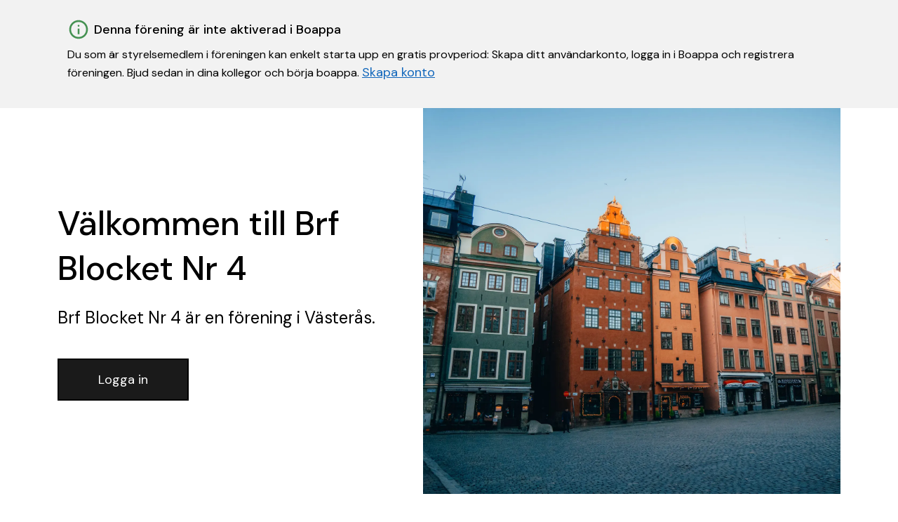

--- FILE ---
content_type: text/html; charset=utf-8
request_url: https://boappa.se/brf-blocket-nr-4-vasters
body_size: 2909
content:
<!DOCTYPE html><html lang="sv"><head><meta charSet="utf-8"/><meta name="viewport" content="width=device-width"/><meta name="twitter:card" content="summary_large_image"/><meta name="twitter:site" content="@boappa"/><meta name="twitter:creator" content="@boappa"/><meta property="og:type" content="website"/><meta property="og:image:type" content="image/jpeg"/><meta property="og:image:width" content="1950"/><meta property="og:image:height" content="1200"/><meta property="og:locale" content="sv_SE"/><meta property="og:site_name" content="Boappa – Sveriges boendeapp"/><title>Brf Blocket Nr 4 | Boappa</title><meta name="robots" content="index,follow"/><meta name="googlebot" content="index,follow"/><meta name="description" content="Se information, dokument, lägenheter, ekonomi, och mer för Brf Blocket Nr 4...."/><meta property="og:title" content="Brf Blocket Nr 4 | Boappa"/><meta property="og:description" content="Se information, dokument, lägenheter, ekonomi, och mer för Brf Blocket Nr 4...."/><meta property="og:url" content="https://boappa.se/brf-blocket-nr-4-vasters"/><meta property="og:image" content="https://boappa.se/_next/static/media/sodermalarstrand.4d28c0eb.jpeg"/><meta property="og:image:alt" content="Förenings omslagsbild"/><meta name="next-head-count" content="20"/><link rel="preload" href="/_next/static/media/13971731025ec697-s.p.woff2" as="font" type="font/woff2" crossorigin="anonymous" data-next-font="size-adjust"/><link rel="preload" href="/_next/static/css/55762d16652a0230.css" as="style"/><link rel="stylesheet" href="/_next/static/css/55762d16652a0230.css" data-n-g=""/><link rel="preload" href="/_next/static/css/62248ccff0b94216.css" as="style"/><link rel="stylesheet" href="/_next/static/css/62248ccff0b94216.css" data-n-p=""/><noscript data-n-css=""></noscript><script defer="" nomodule="" src="/_next/static/chunks/polyfills-c67a75d1b6f99dc8.js"></script><script src="/_next/static/chunks/webpack-d57c37bfaff6ff9d.js" defer=""></script><script src="/_next/static/chunks/framework-66d32731bdd20e83.js" defer=""></script><script src="/_next/static/chunks/main-8fa03f84eedfc0b9.js" defer=""></script><script src="/_next/static/chunks/pages/_app-f61324cb01933305.js" defer=""></script><script src="/_next/static/chunks/61-d6e7e9cefd4a0c97.js" defer=""></script><script src="/_next/static/chunks/402-2fb62332fc9c1d1c.js" defer=""></script><script src="/_next/static/chunks/536-889d3277af746d8b.js" defer=""></script><script src="/_next/static/chunks/231-0a83f6262e759fc6.js" defer=""></script><script src="/_next/static/chunks/pages/%5Bslug%5D-7000b489f1136fdb.js" defer=""></script><script src="/_next/static/fPwfyKq6FWRqbWgzfH9WS/_buildManifest.js" defer=""></script><script src="/_next/static/fPwfyKq6FWRqbWgzfH9WS/_ssgManifest.js" defer=""></script></head><body><div id="__next"><main class="__className_0d7163"><article><div style="background-color:#f2f2f2"><div class="container Callout_innerWrapper___y25z"><div style="display:flex;align-items:center"><img alt="information illustration" loading="lazy" width="32" height="32" decoding="async" data-nimg="1" style="color:transparent" src="/_next/static/media/info.5a54af92.svg"/><span class="Callout_title__zePzJ">Denna förening är inte aktiverad i Boappa</span></div><div class="Callout_descriptionWrapper__EQf2R"><p style="font-size:16px;line-height:24px">Du som är styrelsemedlem i föreningen kan enkelt starta upp en gratis provperiod: Skapa ditt användarkonto, logga in i Boappa och registrera föreningen. Bjud sedan in dina kollegor och börja boappa.<!-- --> <a style="text-decoration:underline;color:#1166BB" href="/foreningshemsidor">Skapa konto</a></p></div></div></div><section class="container Hero_wrapper__5pntU"><div class="Hero_textWrapper__vGEKl"><h1 class="word-break">Välkommen till Brf Blocket Nr 4</h1><p class="SocietyPage_description__uOa9W typography-lead">Brf Blocket Nr 4<!-- --> är en förening<!-- --> i Västerås.</p><div class="ButtonRow_buttonWrapper__GRf1d"><button type="button" class="Button_button__OFOdO Button_primary__WTwSy Button_large__zOQwP ">Logga in</button></div></div><div class="Hero_imageWrapper__hZQJ0"><div class="Hero_imageInnerWrapper__QCjuR"><img alt="Brf Blocket Nr 4" loading="lazy" decoding="async" data-nimg="fill" class="max-w-full" style="position:absolute;height:100%;width:100%;left:0;top:0;right:0;bottom:0;object-fit:cover;color:transparent" sizes="100vw" srcSet="/_next/image?url=%2F_next%2Fstatic%2Fmedia%2Ffacades.b16d8da6.jpeg&amp;w=640&amp;q=75 640w, /_next/image?url=%2F_next%2Fstatic%2Fmedia%2Ffacades.b16d8da6.jpeg&amp;w=750&amp;q=75 750w, /_next/image?url=%2F_next%2Fstatic%2Fmedia%2Ffacades.b16d8da6.jpeg&amp;w=828&amp;q=75 828w, /_next/image?url=%2F_next%2Fstatic%2Fmedia%2Ffacades.b16d8da6.jpeg&amp;w=1080&amp;q=75 1080w, /_next/image?url=%2F_next%2Fstatic%2Fmedia%2Ffacades.b16d8da6.jpeg&amp;w=1200&amp;q=75 1200w, /_next/image?url=%2F_next%2Fstatic%2Fmedia%2Ffacades.b16d8da6.jpeg&amp;w=1920&amp;q=75 1920w, /_next/image?url=%2F_next%2Fstatic%2Fmedia%2Ffacades.b16d8da6.jpeg&amp;w=2048&amp;q=75 2048w, /_next/image?url=%2F_next%2Fstatic%2Fmedia%2Ffacades.b16d8da6.jpeg&amp;w=3840&amp;q=75 3840w" src="/_next/image?url=%2F_next%2Fstatic%2Fmedia%2Ffacades.b16d8da6.jpeg&amp;w=3840&amp;q=75"/></div></div></section><footer class="Footer_footerForEmptySocietyWebsite__I1HZK"><div class="container"><div class="Footer_utgivareRow__0gtDC"><div class="Footer_poweredBy__CXhCN"><p class="Footer_poweredByText__Gt9mV">Powered by</p><img alt="Boappa logotyp" loading="lazy" width="100" height="27" decoding="async" data-nimg="1" style="color:transparent" src="/_next/static/media/boappa_logo.f4ca3f69.svg"/></div></div><div class="Footer_copyrightPoweredBy__zqm8J"><p class="fineprint Footer_organisation__AqBJX" x-ms-format-detection="none">Org nr. <a class="fineprint">559081-8273 </a><span class="Footer_company__S_pJq">© <!-- -->2026<!-- --> Boappa AB</span></p></div></div></footer></article></main></div><script id="__NEXT_DATA__" type="application/json">{"props":{"pageProps":{"data":{"ok":true,"code":200,"requestUrl":"/societies-websites/get-per-society-slug/brf-blocket-nr-4?key=PLKdSqk1FHv2EBDG1GDnqzIvOBga6uKd\u0026addressCity=vasters\u0026includeNonPublic=true\u0026populate=documents%3Bmedia%3Bsocieties%3Bsocieties.documents%3Bsocieties.media%3Bundefined","data":[{"_id":"5abe5833e8717c107b42921a","updatedAt":"Fri Mar 30 2018 15:30:59 GMT+0000 (Coordinated Universal Time)","createdAt":"Fri Mar 30 2018 15:30:59 GMT+0000 (Coordinated Universal Time)","societyId":"5abe5833e8717c107b429219","slug":"brf-blocket-nr-4","published":false,"displayName":"Brf Blocket Nr 4","displayCityState":"Västerås Västmanlands län","brokerQuestion":{"sections":[]},"documentsIds":[],"__v":0}],"err":null,"populated":{"societies":[{"_id":"5abe5833e8717c107b429219","updatedAt":"Tue Jul 29 2025 14:57:31 GMT+0000 (Coordinated Universal Time)","createdAt":"Fri Mar 30 2018 15:30:59 GMT+0000 (Coordinated Universal Time)","name":"Brf Blocket Nr 4","organisationNumber":"","addressCo":"","addressStreet":"Källgatan 14","addressZip":"72211","addressCity":"Västerås","addressCounty":"Västmanlands län","addressMunicipality":"Västerås","addressCountryCode":"se","societyTypeDisplayName":"housing_cooperative","visitingZip":"72211","visitingCity":"Västerås","visitingCo":"","visitingStreet":"Källgatan 14","facilityList":[],"typeOfSociety":"legal_entity","__v":0,"status":"inactive","boardroomFoldersList":[],"foldersList":[],"organisationNumberOld":"7136000069","preApprovedList":[]}],"media":[],"document":[],"documents":[]},"computed":{},"__requiredAppVersion":"1.10.4","totalPages":0},"slug":"brf-blocket-nr-4-vasters"},"__N_SSP":true},"page":"/[slug]","query":{"slug":"brf-blocket-nr-4-vasters"},"buildId":"fPwfyKq6FWRqbWgzfH9WS","isFallback":false,"isExperimentalCompile":false,"gssp":true,"scriptLoader":[]}</script></body></html>

--- FILE ---
content_type: text/css; charset=utf-8
request_url: https://boappa.se/_next/static/css/62248ccff0b94216.css
body_size: 2577
content:
.Button_button__OFOdO{display:inline-block;min-width:160px;transition:all .2s ease;border:2px solid #000;padding:16px;text-decoration:none;font-size:18px;line-height:24px;text-align:center}.Button_primary__WTwSy{background-color:#1a1a1a;color:#fff}.Button_primary__WTwSy:hover{background-color:#5e5e5e;border-color:#5e5e5e}.Button_secondary__KMeNe{background-color:transparent;color:#000}.Button_secondary__KMeNe:hover{background-color:#e5e5e5}.Button_disabled__P_CVQ,.Button_disabled__P_CVQ:hover{background-color:gray;border-color:gray;color:hsla(0,0%,100%,.5)}.Button_disabled__P_CVQ:hover{cursor:default}@media(min-width:768px){.Button_small__NyCDp{padding:8px 40px}.Button_medium__HON9C{padding:12px 48px}.Button_large__zOQwP{padding:16px 56px}}.ButtonRow_buttonWrapper__GRf1d{display:flex;margin-top:40px}@media(max-width:768px){.ButtonRow_buttonWrapper__GRf1d>a{width:50%}}.ButtonRow_buttonWrapper__GRf1d>:not(:first-child){margin-left:14px}@media(min-width:768px){.ButtonRow_buttonWrapper__GRf1d>:not(:first-child){margin-left:28px}}@media(min-width:768px)and (max-width:992px){.ButtonRow_buttonWrapper__GRf1d{margin-bottom:20px;flex-direction:column}.ButtonRow_buttonWrapper__GRf1d>:not(:first-child){margin-left:0;margin-top:12px}}.Hero_wrapper__5pntU{display:flex;flex-direction:column}@media(min-width:992px){.Hero_wrapper__5pntU{min-height:550px;height:45vh;flex-direction:row}}.Hero_textWrapper__vGEKl{display:flex;flex-direction:column;justify-content:center;margin:30px 0 20px}@media(min-width:992px){.Hero_textWrapper__vGEKl{padding:40px 40px 40px 0;width:50%;margin:0}}.Hero_imageWrapper__hZQJ0{position:relative;height:45vh;width:100vw;margin-top:20px;margin-left:calc(50% - 50vw)}@media(min-width:992px){.Hero_imageWrapper__hZQJ0{margin-left:0;margin-top:0;width:50vw;height:100%}.Hero_imageWrapper__hZQJ0>img{height:100%}}.Hero_imageInnerWrapper__QCjuR{position:relative;width:100%;height:100%;z-index:-1}.Hero_description__vqxw6{font-size:24px;line-height:36px;margin:0}.Footer_footer__OQpsI{background-color:#e5e5e5;display:flex;flex-direction:column;padding-top:120px;padding-bottom:75px}.Footer_footer__OQpsI ul{padding-left:0}.Footer_footer__OQpsI li{list-style:none}.Footer_footerForEmptySocietyWebsite__I1HZK{background-color:#e5e5e5;display:flex;flex-direction:column;padding-top:345px;padding-bottom:30px}.Footer_footerForEmptySocietyWebsite__I1HZK ul{padding-left:0}.Footer_footerForEmptySocietyWebsite__I1HZK li{list-style:none}.Footer_downloadRow__e8elW{margin-top:14px}@media(min-width:768px){.Footer_downloadRow__e8elW{margin-top:68px}}.Footer_poweredBy__CXhCN{background-color:#fff;width:200px;display:flex;flex-direction:row;padding-right:6px;padding-left:6px;border-radius:20px;border:1px solid #838383;cursor:pointer}.Footer_poweredByText__Gt9mV{margin-top:13px;margin-right:14px;margin-left:4px;font-size:12px}.Footer_copyrightPoweredBy__zqm8J{display:flex;flex-direction:column;margin-top:4px}.Footer_logoWrapper__YkrY_{margin-bottom:28px}@media(min-width:768px){.Footer_logoWrapper__YkrY_{margin-bottom:44px}}.Footer_legalRow__DMW2D{display:flex;justify-content:space-between;margin-top:24px;flex-direction:column}@media(min-width:768px){.Footer_legalRow__DMW2D{align-items:center;margin-top:88px}}@media(max-width:768px){.Footer_legalRow__DMW2D>ul{display:flex;flex-direction:column}.Footer_legalRow__DMW2D>ul>li{margin-bottom:6px}}.Footer_legalRow__DMW2D>ul>li{display:inline-block}@media(min-width:768px){.Footer_legalRow__DMW2D>ul>li:not(:first-child){margin-left:12px}}.Footer_legalRow__DMW2D>ul>li>a{text-decoration:none}@media(min-width:768px){.Footer_legalRow__DMW2D{flex-direction:row}}.Footer_sectionTitle__xY9vx{margin:0 0 8px}.Footer_section__W4879{margin-bottom:14px}@media(min-width:768px){.Footer_section__W4879{margin-bottom:0}}.Footer_section__W4879 li:not(:last-of-type){margin-bottom:6px}.Footer_section__W4879 ul{margin:4px 0 0}.Footer_company__S_pJq{margin-left:4px}.Footer_companyDescription__eahfQ{margin:0 0 36px}@media(min-width:768px){.Footer_companyDescription__eahfQ{margin:0}}.Footer_visitingAddressWrapper__bUNUC{margin-top:14px}@media(min-width:768px){.Footer_visitingAddressWrapper__bUNUC{margin-top:0}}.Footer_visitingAddress__1YwdZ{font-size:16px;line-height:24px;margin-top:8px}.Footer_appDownloadUl__H_Abo{max-width:150px}.Footer_appDownloadLink__cQpUA{position:relative;width:100%;height:50px;display:flex}.Footer_appDownloadLink__cQpUA:first-of-type{margin-bottom:8px}@media(min-width:768px){.Footer_appDownloadLink__cQpUA:first-of-type{margin-bottom:0}}.Footer_organisation__AqBJX{margin:0}.Footer_organisationNumber__a_grc{font-size:inherit!important;line-height:inherit!important}.Footer_utgivareRow__0gtDC{display:flex;justify-content:space-between;margin-top:24px}@media(min-width:768px){.Footer_utgivareRow__0gtDC{margin-top:0}}.CheckmarkList_ul__BpBid{margin:0;padding-left:0}.CheckmarkList_ul__BpBid li{display:flex;align-items:center;list-style:none}.CheckmarkList_ul__BpBid li:not(:first-of-type){margin-top:6px}.CheckmarkList_iconWrapper__m3Onv{display:flex;min-width:25px}.CheckmarkList_text__Vsf_c{margin-left:6px}.ArrowLink_link__yXPqZ{display:flex;align-items:center;min-height:48px}.ArrowLink_iconWrapper__MxJjd{display:flex;margin-left:2px}.ArrowLinkList_list__e_h_R{list-style:none;padding-left:0}.Divider_divider__kT1y0{background-color:#1a1a1a;opacity:.1;height:1px;width:100%;margin:15px 0}.ImageTextBlock_outerWrapper__fElhE{overflow:auto}.ImageTextBlock_wrapper__8z09u{margin-top:62px;margin-bottom:62px}@media(min-width:768px){.ImageTextBlock_wrapper__8z09u{margin-top:84px;margin-bottom:84px}}.ImageTextBlock_wrapper__8z09u p{margin:0}.ImageTextBlock_wrapperWithDivider__FQkdB{margin-bottom:0}.ImageTextBlock_row__ckkkz{align-items:center}.ImageTextBlock_title__I5cM8{margin-bottom:0;margin-top:0}.ImageTextBlock_titleMarginBottom__QTTEq{margin-bottom:20px}p.ImageTextBlock_timestamp__tGuSC{margin-top:8px;margin-bottom:20px}.ImageTextBlock_content__K_0t0{margin-top:22px}.ImageTextBlock_reverse__OQufj{flex-direction:row-reverse}.ImageTextBlock_imageWrapper__N2dku{position:relative}.ImageTextBlock_imageWrapperCenter__LXOoM{display:flex;justify-content:center}.ImageTextBlock_dividerCol__5c15u{margin-top:24px}@media(min-width:768px){.ImageTextBlock_dividerCol__5c15u{margin-top:0}}.ImageTextBlock_divider__USsjF{margin-top:62px}@media(min-width:768px){.ImageTextBlock_divider__USsjF{margin-top:84px}}.ImageTextBlock_listElements__Ld3Ma{padding-left:0}.ImageTextBlock_listElements__Ld3Ma li{list-style:none}.ImageTextBlock_listElementButton__ri1qo{border:none;background-color:transparent;text-decoration:underline}.ImageTextBlock_listElementButton__ri1qo,.ImageTextBlock_listElementLink__XaqX8{font-size:18px;line-height:24px}.ImageTextBlock_videoLinkWrapper__GtlKW{display:flex}.ImageTextBlock_videoWrapper__QmkTX{width:100%;padding-top:56.25%;position:relative;transform-style:preserve-3d;cursor:pointer}.ImageTextBlock_youTubePlayButtonWrapper__ZfX84{position:absolute;left:0;right:0;background:rgba(0,0,0,.55);width:50px;border-radius:5px;padding:10px 0;margin:0 auto;top:50%;transform:translateY(-50%)}.ImageTextBlock_videoLinkWrapper__GtlKW:hover .ImageTextBlock_youTubePlayButtonWrapper__ZfX84{background:#cd201f}.ImageTextBlock_youTubePlayButton__XyusK{width:0;height:0;border-color:transparent transparent transparent #fff;border-style:solid;border-width:7px 0 7px 14px;margin:0 auto}.ImageTextBlock_boardCheckmarkList__Y0dL_{-moz-column-count:2;column-count:2}@media(min-width:768px){.ImageTextBlock_boardCheckmarkList__Y0dL_{-moz-column-count:3;column-count:3}}.Accordions_accordion__0O9V7{display:flex;justify-content:space-between;align-items:center}.Accordions_accordion__0O9V7:hover{cursor:pointer}.Accordions_accordionTitle__OL3tt{flex:1;margin:0 6px 0 0}.Accordions_content__jErKY{display:none}.Accordions_contentExpanded__Ba766{display:block}.Accordions_accordionsWrapper__ZvRNO{margin-top:30px;margin-bottom:20px}@media(min-width:768px){.Accordions_accordionsWrapper__ZvRNO{margin-top:58px;margin-bottom:58px}}.MapKit_map__8U5Fv{display:flex;flex-direction:column;height:600px;margin-top:80px;margin-bottom:80px}.MapKit_map__8U5Fv h2{margin-bottom:18px}.MapKit_imageWrapper__nTQjw{position:relative;height:100%;width:100%}.ActivityIndicator_loader__4k_Vc{border:3px solid;border-color:#000 #000 transparent;border-radius:50%;display:inline-block;box-sizing:border-box;animation:ActivityIndicator_rotation__vzP5r 1s linear infinite}@keyframes ActivityIndicator_rotation__vzP5r{0%{transform:rotate(0deg)}to{transform:rotate(1turn)}}.Input_inputWrapper__7f4aR{display:flex;position:relative}.Input_iconWrapper__kC_VF{position:absolute;right:24px;top:25px}.Input_activityIndicatorWrapper__t6yb0{position:absolute;right:20px;top:0;bottom:0;display:flex;align-items:center}.Input_input__BAC_9{padding:20px 50px 20px 20px}@media(min-width:768px){.Input_input__BAC_9{padding:20px 50px 20px 30px}}.Input_inputError__mxP_f{border-color:var(--color-warning)}.Input_inputError__mxP_f:focus{outline:none}.Input_helperText__IGOLy{margin-bottom:4px}.Input_errorTextWrapper__MUR0r{min-height:22px}.Input_errorText___BEmq{margin:4px 0 0;color:var(--color-warning)}.ContactBlock_wrapper__d3v0X{margin-top:62px;margin-bottom:62px;display:flex;flex-direction:column;align-items:center}@media(min-width:768px){.ContactBlock_wrapper__d3v0X{margin-top:84px;margin-bottom:84px}}.ContactBlock_innerWrapper__EP1zq{width:100%;max-width:500px}.ContactBlock_innerWrapper__EP1zq>form,.ContactBlock_innerWrapper__EP1zq>form *{width:100%}.ContactBlock_sendEmailMessage__pqjrq{margin-top:12px}.ContactBlock_sendEmailError__is0QH{color:var(--color-warning)}.Callout_wrapper__JYoDo{background-color:#f2f2f2}.Callout_innerWrapper___y25z{padding:26px}.Callout_title__zePzJ{font-size:18px;line-height:26px;font-weight:500;margin-left:6px}.Callout_descriptionWrapper__EQf2R{margin-top:8px}.Callout_description__bLsP_{font-size:16px;line-height:24px}.SocietyPage_description__uOa9W{margin:0}.SocietyPage_brokerQuestion__MusuS{margin:20px 0}.SocietyPage_brokerQuestionTitle__kSMOm{font-weight:600}.SocietyPage_brokerQuestionAnswer__FRXzj{margin-top:8px}.SocietyPage_brokerQuestionAnswer__FRXzj,.SocietyPage_brokerQuestionTitle__kSMOm{overflow-wrap:break-word}